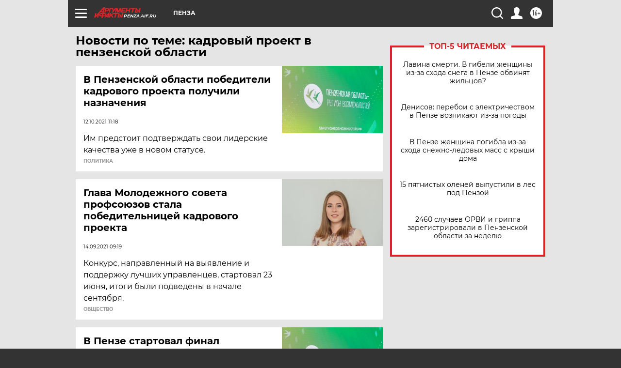

--- FILE ---
content_type: text/html
request_url: https://tns-counter.ru/nc01a**R%3Eundefined*aif_ru/ru/UTF-8/tmsec=aif_ru/139646100***
body_size: -72
content:
9E25651A697D6284X1769824900:9E25651A697D6284X1769824900